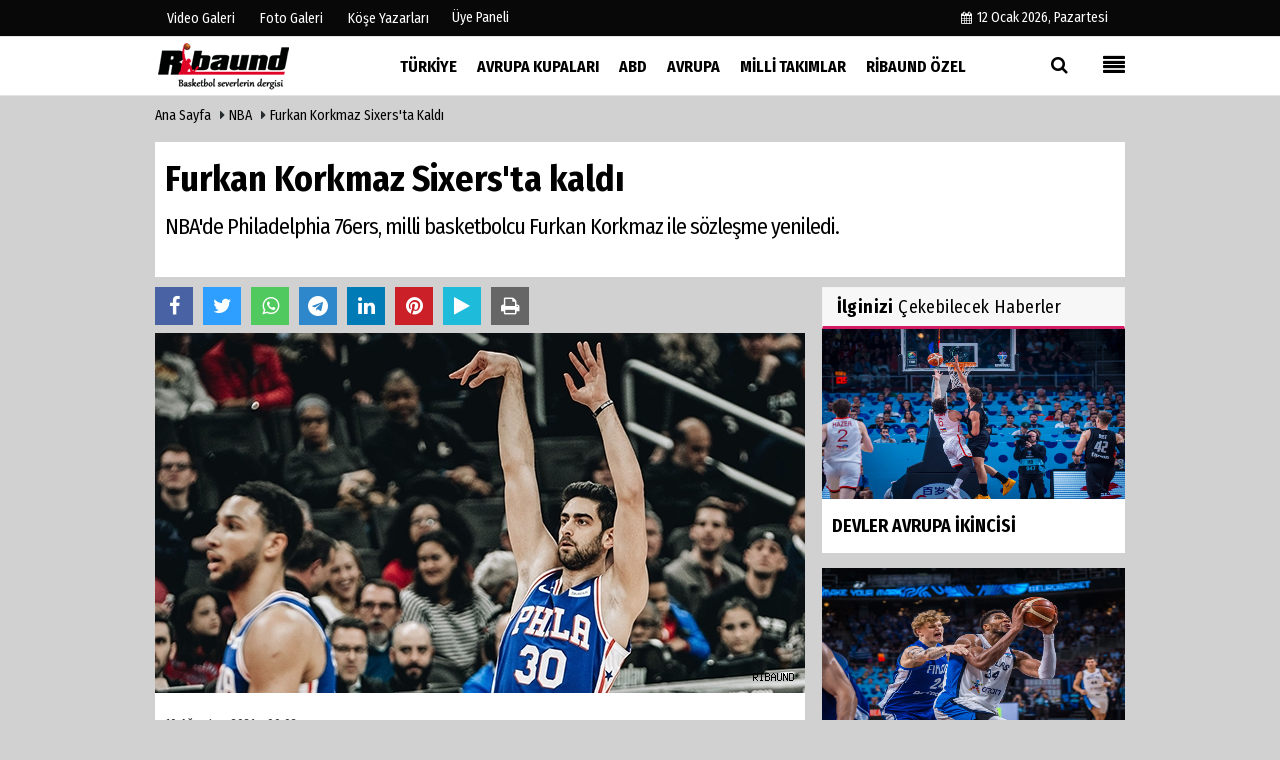

--- FILE ---
content_type: text/html; charset=UTF-8
request_url: https://www.ribaunddergi.com/furkan-korkmaz-sixers-ta-kaldi/14513/
body_size: 10914
content:

 <!DOCTYPE html> <html lang="tr"> <head> <meta charset="utf-8"> <meta name="viewport" content="width=device-width,initial-scale=1,maximum-scale=5" /> <title>Furkan Korkmaz Sixers&#39;ta kaldı - Ribaund Dergi - Basketbol Severlerin Dergisi</title> <meta name="description" content="NBA&#39;de Philadelphia 76ers, milli basketbolcu Furkan Korkmaz ile sözleşme yeniledi."> <link rel="canonical" href="https://www.ribaunddergi.com/furkan-korkmaz-sixers-ta-kaldi/14513/"/> <meta name="robots" content="max-image-preview:large" /> <meta name="robots" content="max-snippet:160"> <link rel="amphtml" href="https://www.ribaunddergi.com/amp/haber/furkan-korkmaz-sixers-ta-kaldi/14513/"/> <meta http-equiv="last-modified" content="2021-08-10T00:02:45+03:00" /> <link rel="image_src" type="image/jpeg" href="https://www.ribaunddergi.com/images/haberler/2021/08/furkan-korkmaz-sixers-ta-kaldi_m.jpg"/> <meta property="fb:pages" content="10155766664682408" /> <meta property="og:site_name" content="Ribaund Dergi"/> <meta property="og:type" content="article"/> <meta property="og:title" content="Furkan Korkmaz Sixers&#39;ta kaldı"/> <meta property="og:url" content="https://www.ribaunddergi.com/furkan-korkmaz-sixers-ta-kaldi/14513/"/> <meta property="og:description" content="NBA&#39;de Philadelphia 76ers, milli basketbolcu Furkan Korkmaz ile sözleşme yeniledi."/> <meta property="og:image" content="https://www.ribaunddergi.com/images/haberler/2021/08/furkan-korkmaz-sixers-ta-kaldi_m.jpg"/> <meta property="og:locale" content="tr_TR"/> <meta property="og:image:width" content="650"/> <meta property="og:image:height" content="360"/> <meta name="twitter:card" content="summary_large_image"/> <meta name="twitter:url" content="https://www.ribaunddergi.com/furkan-korkmaz-sixers-ta-kaldi/14513/"/> <meta name="twitter:title" content="Furkan Korkmaz Sixers&#39;ta kaldı"/> <meta name="twitter:description" content="NBA&#39;de Philadelphia 76ers, milli basketbolcu Furkan Korkmaz ile sözleşme yeniledi."/> <meta name="twitter:image:src" content="https://www.ribaunddergi.com/images/haberler/2021/08/furkan-korkmaz-sixers-ta-kaldi_m.jpg"/> <meta name="twitter:domain" content="https://www.ribaunddergi.com"/> <link rel="shortcut icon" type="image/x-icon" href="https://www.ribaunddergi.com/favicon.ico?v=20210207170707"> <link rel="apple-touch-icon" href="https://www.ribaunddergi.com/favicon.ico?v=20210207170707"> <meta name="theme-color" content="#ffffff"/> <link rel="preload" href="https://fonts.googleapis.com/css?family=Fira+Sans+Condensed:400,700&display=swap" as="style"> <link rel="stylesheet" href="https://fonts.googleapis.com/css?family=Fira+Sans+Condensed:400,700&display=swap"> <link rel="preload" href="https://www.ribaunddergi.com/template/css/fonts/fontawesome-webfont.woff2?v=20210207170707" as="font" type="font/woff2" crossorigin> <link rel="preload" href="https://www.ribaunddergi.com/template/css/style.php?v=20210207170707" as="style"> <link rel="stylesheet" type="text/css" media='all' href="https://www.ribaunddergi.com/template/css/style.php?v=20210207170707"/> <script src="https://www.ribaunddergi.com/template/js/jquery.jquery-3.4.1.js?v=20210207170707"></script> <link rel="preload" as="script" href="https://www.ribaunddergi.com/template/js/jquery.jquery-3.4.1.js?v=20210207170707"> <script> var newslettermessage = "Lütfen Mail adresinizi yazınız."; var domainname = "https://www.ribaunddergi.com";	var reklamtime = "10000";	var _TOKEN = "d72af95ab3ce5603933bee03d59c7184";</script> <script async src="https://pagead2.googlesyndication.com/pagead/js/adsbygoogle.js?client=ca-pub-3391094480354935" crossorigin="anonymous"></script> </head> <body > <div class="cntr"> </div> <div class="wrr_ctr"> <header role="banner" class="header header_6"> <div class="h_top_part"> <div class="top-wide" > <div class="cntr"> <div class="row"> <div class="col-xs-12"> <div class="hdr_t mb_mn var2"> <div class="head_wthr_info"> <nav> <ul> <li><a href="https://www.ribaunddergi.com/video-galeri/" ><span>Video Galeri</span></a></li> <li><a href="https://www.ribaunddergi.com/foto-galeri/" ><span>Foto Galeri</span></a> </li> <li><a href="https://www.ribaunddergi.com/kose-yazarlari/" ><span>Köşe Yazarları</span></a></li> </ul> </nav> </div> <div class="lgn_blk" > <ul> <li class="login_button"> <a href="https://www.ribaunddergi.com/kullanici-girisi/"> Üye Paneli </a> </li> <li> </li> </ul> </div> <div class="head_wthr_social w_sl_icn_header"> <nav> <ul> <li><a href="https://www.ribaunddergi.com/gunun-haberleri/"><i class="fa fa-calendar"></i> <span id="bugun">Bugün <script> function tarihsaat() { var b = new Date, g = b.getSeconds(), d = b.getMinutes(), a = b.getHours(), c = b.getDay(), h = b.getDate(), k = b.getMonth(), b = b.getFullYear(); 10 > a && (a = "0" + a); 10 > g && (g = "0" + g); 10 > d && (d = "0" + d); document.getElementById("bugun").innerHTML = h + " " + "Ocak Şubat Mart Nisan Mayıs Haziran Temmuz Ağustos Eylül Ekim Kasım Aralık".split(" ")[k] + " " + b + ", " + "Pazar Pazartesi Salı Çarşamba Perşembe Cuma Cumartesi".split(" ")[c] + " "; setTimeout("tarihsaat()", 1E3) } function CC_noErrors() { return !0 } window.onerror = CC_noErrors; function bookmarksite(b, g) { document.all ? window.external.AddFavorite(g, b) : window.sidebar && window.sidebar.addPanel(b, g, "") } tarihsaat();</script></span></a></li> </ul> </nav> </div> </div> </div> </div> </div> </div> </div> <div class="menu_wrap"> <div class="mn_brd"> <div class="cntr clearfix mn_brd_wrap"> <div class="row"> <span class="search_box"> <a title="Menu" id="toggle"><i class="fa fa-align-justify"></i></a></span> <div class="col-lg-4t col-lg-3 col-xs-12"> <a href="https://www.ribaunddergi.com" title="Ribaund Dergi" class="logo"> <img class="logotype2" src="https://www.ribaunddergi.com/images/genel/logo.png?v=20210207170707" alt="Ribaund Dergi" width="200" height="50"/></a> </div> <button id="menu_button" title="Menü"></button> <nav role="navigation" class="m_menu menu_var2 mobilmenu" itemscope="itemscope" itemtype="https://schema.org/SiteNavigationElement"> <ul> <li><a href="https://www.ribaunddergi.com/turkiye/" title="Türkiye" ><span>Türkiye</span></a><div class="sub_menu_wrap type_2 clearfix"><ul><li><a href="https://www.ribaunddergi.com/hazirlik/" title="Hazırlık" ><span>Hazırlık</span></a></li></ul></div></li><li><a href="https://www.ribaunddergi.com/avrupa-kupalari/" title="Avrupa Kupaları" ><span>Avrupa Kupaları</span></a><div class="sub_menu_wrap type_2 clearfix"><ul><li><a href="https://www.ribaunddergi.com/euroleague/" title="EuroLeague" ><span>EuroLeague</span></a></li><li><a href="https://www.ribaunddergi.com/eurocup/" title="Eurocup" ><span>Eurocup</span></a></li><li><a href="https://www.ribaunddergi.com/fiba-sampiyonlar-ligi/" title="FIBA Şampiyonlar Ligi" ><span>FIBA Şampiyonlar Ligi</span></a></li><li><a href="https://www.ribaunddergi.com/fiba-europe-cup/" title="FIBA Europe Cup" ><span>FIBA Europe Cup</span></a></li><li><a href="https://www.ribaunddergi.com/kadinlar-euroleague/" title="Kadınlar EuroLeague" ><span>Kadınlar EuroLeague</span></a></li><li><a href="https://www.ribaunddergi.com/kadinlar-eurocup/" title="Kadınlar EuroCup" ><span>Kadınlar EuroCup</span></a></li></ul></div></li><li><a href="https://www.ribaunddergi.com/abd/" title="ABD" ><span>ABD</span></a><div class="sub_menu_wrap type_2 clearfix"><ul><li><a href="https://www.ribaunddergi.com/nba/" title="NBA" ><span>NBA</span></a></li><li><a href="https://www.ribaunddergi.com/wnba/" title="WNBA" ><span>WNBA</span></a></li><li><a href="https://www.ribaunddergi.com/diger/" title="Diğer" ><span>Diğer</span></a></li></ul></div></li><li><a href="https://www.ribaunddergi.com/avrupa/" title="Avrupa" ><span>Avrupa</span></a><div class="sub_menu_wrap type_2 clearfix"><ul><li><a href="https://www.ribaunddergi.com/adriyatik-ulkeleri/" title="Adriyatik Ülkeleri" ><span>Adriyatik Ülkeleri</span></a></li><li><a href="https://www.ribaunddergi.com/yunanistan/" title="Yunanistan" ><span>Yunanistan</span></a></li><li><a href="https://www.ribaunddergi.com/italya/" title="İtalya" ><span>İtalya</span></a></li><li><a href="https://www.ribaunddergi.com/ispanya/" title="İspanya" ><span>İspanya</span></a></li></ul></div></li><li><a href="https://www.ribaunddergi.com/milli-takimlar/" title="Milli Takımlar" ><span>Milli Takımlar</span></a><div class="sub_menu_wrap type_2 clearfix"><ul><li><a href="https://www.ribaunddergi.com/olimpiyat-oyunlar/" title="Olimpiyat Oyunlar" ><span>Olimpiyat Oyunlar</span></a></li><li><a href="https://www.ribaunddergi.com/eurobasket/" title="EuroBasket" ><span>EuroBasket</span></a></li></ul></div></li><li><a href="https://www.ribaunddergi.com/ribaund-ozel/" title="Ribaund Özel" ><span>Ribaund Özel</span></a><div class="sub_menu_wrap type_2 clearfix"><ul><li><a href="https://www.ribaunddergi.com/roportaj/" title="Röportaj" ><span>Röportaj</span></a></li></ul></div></li> </ul> </nav> <div class="search-holder head_search"> <div class="search_box"> <button class="search_button button button_orange_hover"> <i class="fa fa-search"></i> </button> </div> <div class="searchform_wrap var2"> <div class="cntr vc_child h_inherit relative"> <form role="search" action="https://www.ribaunddergi.com/template/search.php" method="get"> <input required minlength="3" id="search" autocomplete="off" type="text" name="haber" placeholder="Aranacak Kelime..."> <input type="hidden" name="type" value="1"> <input type="hidden" name="token"></form> <button for="promo" class="close_search_form"> <i class="fa fa-times"></i> </button> </div> </div> </div></div> </div> </div> </div> </header> <div class="overlayx" id="overlay"> <nav class="overlayx-menu cntr-fluid"> <div class="navrow row"> <div class="navmenu-col col col-xs-3"> <ul> <li><a href="https://www.ribaunddergi.com/kullanici-girisi/"> Üye Paneli</a></li> <li><a href="https://www.ribaunddergi.com/tum-haberler/" title="Haber Arşivi">Haber Arşivi</a></li> <li> <a href="https://www.ribaunddergi.com/gazete-arsivi/" title="Gazete Arşivi">Gazete Arşivi</a> </li> </ul> </div> <div class="navmenu-col col col-xs-3"> <ul> <li> <a href="https://www.ribaunddergi.com/hava-durumu/" title="Hava Durumu">Hava Durumu</a> </li> <li> <a href="https://www.ribaunddergi.com/gazete-mansetleri/" title="Gazete Manşetleri">Gazete Manşetleri</a> </li> <li> <a href="https://www.ribaunddergi.com/anketler/" title="Anketler">Anketler</a> </li> <li> <a href="https://www.ribaunddergi.com/biyografiler/" title="Biyografiler">Biyografiler</a> </li> </ul> </div> <div class="navmenu-col col col-xs-3"> <ul> <li> <a href="https://www.ribaunddergi.com/kose-yazarlari/" title="Köşe Yazarları">Köşe Yazarları</a> </li> <li> <a href="https://www.ribaunddergi.com/video-galeri/" title="Video Galeri">Video Galeri</a> </li> <li> <a href="https://www.ribaunddergi.com/foto-galeri/" title="Foto Galeri">Foto Galeri</a> </li> </ul> </div> <div class="navmenu-col col col-xs-3"> <ul> <li><a href="https://www.ribaunddergi.com/kunye.html" title="Künye" >Künye</a></li><li><a href="https://www.ribaunddergi.com/iletisim.html" title="İletişim" >İletişim</a></li><li><a href="https://www.ribaunddergi.com/cerez-politikasi.html" title="Çerez Politikası" >Çerez Politikası</a></li><li><a href="https://www.ribaunddergi.com/gizlilik-ilkeleri.html" title="Gizlilik İlkeleri" >Gizlilik İlkeleri</a></li> </ul> </div> </div> </nav> </div> <div class="clearfix"></div> <div class="clearfix"></div> <div class="breadcrumb"> <div class="cntr"> <div> <span><a href="https://www.ribaunddergi.com">Ana Sayfa</a></span> <i class="fa fa-caret-right"></i> <span><a href="https://www.ribaunddergi.com/nba/">NBA</a></span> <i class="fa fa-caret-right"></i> <span><a href="https://www.ribaunddergi.com/furkan-korkmaz-sixers-ta-kaldi/14513/">Furkan Korkmaz Sixers&#39;ta kaldı</a></span> </div> </div> </div> <div class="content detail"> <div id="newstext" class="cntr news-detail" data-page-url="https://www.ribaunddergi.com/furkan-korkmaz-sixers-ta-kaldi/14513/"> <div id="haberler"> <div class="row haber-kapsa haber-14513"> <article id="haber-14513"> <div class="cntr paddingt"> <div class="white-background-detail"> <div class="nwstle"> <h1 class="baslik">Furkan Korkmaz Sixers&#39;ta kaldı</h1> <div class="newsdesc text_post_block paddingt"> <h2> NBA'de Philadelphia 76ers, milli basketbolcu Furkan Korkmaz ile sözleşme yeniledi. </h2> </div> </div> </div> </div> <div class="col-lg-8 col-md-8 col-sm-12 col-xs-12"> <div class="mb10"> <script>if (typeof wabtn4fg === "undefined") {	var wabtn4fg = 1;	var h = document.head || document.getElementsByTagName("head")[0], s = document.createElement("script");	s.type = "text/javascript";	s.src = "https://www.ribaunddergi.com/template/js/whatsapp-button.js";	h.appendChild(s)	}</script> <div class="socialButtonv1 socialButtonv1-mobile paddingt"> <div class="clear"></div> <ul> <li><a onClick="ShareOnFacebook('https://www.ribaunddergi.com/furkan-korkmaz-sixers-ta-kaldi/14513/');return false;" class="facebook-big"><i class="fa fa-facebook"></i></a></li><li><a onClick="ShareOnTwitter('https://www.ribaunddergi.com/furkan-korkmaz-sixers-ta-kaldi/14513/', 'tr', '', 'Furkan Korkmaz Sixers’ta kaldı')" class="twitter-big"><i class="fa fa-twitter"></i></a></li> <li><a href="whatsapp://send?text=Furkan Korkmaz Sixers’ta kaldı https://www.ribaunddergi.com/furkan-korkmaz-sixers-ta-kaldi/14513/" class="whatsapp-big" data-action="share/whatsapp/share"><i class="fa fa-whatsapp"></i></a></li> <li><a href="https://t.me/share/url?url=https://www.ribaunddergi.com/furkan-korkmaz-sixers-ta-kaldi/14513/&text=Furkan Korkmaz Sixers’ta kaldı" class="telegram-big" data-action="share/whatsapp/share"><i class="fa fa-telegram"></i></a></li> <li><a class="speaky-big" onClick="responsiveVoice.speak($('#haber-14513 .baslik').text() + '.' + $('#haber-14513 .text_post_block').text() + '.' + $('#haber-14513 .detailp')[0].innerText, 'Turkish Female');" title="Dinle"><i class="fa fa-play"></i><span>Dinle</span></a></li> </ul></div><div class="desktop-social clearfix"><div class="sctls"><ul><li class="facebook"><a onClick="ShareOnFacebook('https://www.ribaunddergi.com/furkan-korkmaz-sixers-ta-kaldi/14513/');return false;" title="Facebook" style="cursor: pointer"><i class="fa fa-facebook"></i></a> </li><li class="twitter"> <a onClick="ShareOnTwitter('https://www.ribaunddergi.com/furkan-korkmaz-sixers-ta-kaldi/14513/', 'tr', '', 'Furkan Korkmaz Sixers’ta kaldı')" title="Twitter" style="cursor: pointer"><i class="fa fa-twitter"></i></a> </li> <li class="whatsapp"><a href="https://web.whatsapp.com/send?text=Furkan Korkmaz Sixers’ta kaldı https://www.ribaunddergi.com/furkan-korkmaz-sixers-ta-kaldi/14513/" data-action="share/whatsapp/share" target="_blank" title="Whatsapp"><i class="fa fa-whatsapp"></i></a></li> <li class="telegram"><a href="https://t.me/share/url?url=https://www.ribaunddergi.com/furkan-korkmaz-sixers-ta-kaldi/14513/&text=Furkan Korkmaz Sixers’ta kaldı" class="telegram-big" target="_blank" title="Telegram"><i class="fa fa-telegram"></i></a></li> <li class="linkedin"><a href="http://www.linkedin.com/shareArticle?url=https://www.ribaunddergi.com/furkan-korkmaz-sixers-ta-kaldi/14513/" class="linkedin-big" target="_blank" title="linkedin"><i class="fa fa-linkedin"></i></a></li> <li class="pinterest"><a href="http://pinterest.com/pin/create/button/?url=https://www.ribaunddergi.com/furkan-korkmaz-sixers-ta-kaldi/14513/&media=https://www.ribaunddergi.com/images/haberler/2021/08/furkan-korkmaz-sixers-ta-kaldi_m.jpg&description=Furkan Korkmaz Sixers’ta kaldı" class="pinterest-big" target="_blank" title="Pinterest"><i class="fa fa-pinterest"></i></a></li> <li class="speaky"><a onClick="responsiveVoice.speak($('#haber-14513 .baslik').text() + '.' + $('#haber-14513 .text_post_block').text() + '.' + $('#haber-14513 .detailp')[0].innerText, 'Turkish Female');" title="Dinle" style="cursor: pointer"><i class="fa fa-play"></i></a></li> <li class="print"><a href="https://www.ribaunddergi.com/haber/yazdir/14513/" onClick="window.open('https://www.ribaunddergi.com/haber/yazdir/14513/', 'print-news','width=700,height=500,scrollbars=yes');return false;" title="Yazdır"><i class="fa fa-print"></i></a></li> </ul> <div class="f_right"> </div></div></div> <div class="product_preview"><div class="clearfix "></div> <div class="qv_preview product_item"> <div> </div> <img src="https://www.ribaunddergi.com/images/haberler/2021/08/furkan-korkmaz-sixers-ta-kaldi.jpg" border="0" alt="Furkan Korkmaz Sixers&#39;ta kaldı" style="width:100%;"/> </div> </div> <div class="white-background-detail text_post_section product_page news_page mb20" style="margin-top: 0!important;" > <div class="page_theme"> <div class="f_right event_info paddingt"> </div> <div class="f_left event_info paddingt"> 10 Ağustos 2021 - 00:02 </div> </div> <div class="clearfix "></div> <div class="detailp" id="detailBody"> NBA'de geçen sezon Doğu Konferansı Yarı Finali'nde Atlanta Hawks karşısında kötü sürpriz yaşayan Philadelphia 76ers, milli basketbolcu Furkan Korkmaz ile 3 yıllık yeni sözleşme imzaladı. <br /><br />Geçen sezon Sixers ile 55 normal sezon karşılaşmasında görev alan Furkan Korkmaz, 9.1 sayı, 2.1 ribaund ve 1.5 asist ortalamalarını tutturdu.<br /><br /><em><span style="color:#999999;">Fotoğraf: Philadelphia 76ers</span></em><br /> </div> <div class="paddingt"></div> <div class="clearfix"></div> <div class="socialButtonv1 socialButtonv1-mobile paddingt" style="margin-top:20px;"> <ul> <li><a onClick="ShareOnFacebook('https://www.ribaunddergi.com/furkan-korkmaz-sixers-ta-kaldi/14513/');return false;" class="facebook-big"><i class="fa fa-facebook"></i> <span>Paylaş</span></a></li><li><a onClick="ShareOnTwitter('https://www.ribaunddergi.com/furkan-korkmaz-sixers-ta-kaldi/14513/', 'tr', '', 'Furkan Korkmaz Sixers’ta kaldı')" class="twitter-big"><i class="fa fa-twitter"></i> <span>Tweetle</span></a></li> <li><a href="whatsapp://send?text=Furkan Korkmaz Sixers’ta kaldı https://www.ribaunddergi.com/furkan-korkmaz-sixers-ta-kaldi/14513/" class="whatsapp-big" data-action="share/whatsapp/share"><i class="fa fa-whatsapp"></i> <span>WhatsApp</span></a></li> </ul></div> <div class="socialfooter clearfix mb10"> <ul class="shr-b-2 pull-left"> <li class="facebook"> <a onClick="ShareOnFacebook('https://www.ribaunddergi.com/furkan-korkmaz-sixers-ta-kaldi/14513/');return false;" title="Facebook" style="cursor:pointer;"><i class="fa fa-facebook"></i><span>Facebook'ta Paylaş</span></a> </li> <li class="twitter"> <a onClick="ShareOnTwitter('https://www.ribaunddergi.com/furkan-korkmaz-sixers-ta-kaldi/14513/', 'tr', '', 'Furkan Korkmaz Sixers’ta kaldı')" style="cursor:pointer;" title="Twitter"><i class="fa fa-twitter"></i><span>Tweetle</span></a> </li> <li class="linkedin googles"> <a onClick="ShareOnLinkedin('https://www.ribaunddergi.com/furkan-korkmaz-sixers-ta-kaldi/14513/');return false;" title="Linkedin" style="cursor:pointer;"><i class="fa fa-linkedin"></i><span>Linkedin'de Paylaş</span></a> </li> <li class="pinterest googles"> <a href="http://pinterest.com/pin/create/button/?url=&media=https://www.ribaunddergi.com/images/haberler/2021/08/furkan-korkmaz-sixers-ta-kaldi_m.jpg&description=Furkan Korkmaz Sixers’ta kaldı" target="_blank" title="Pinterest" style="cursor:pointer;"><i class="fa fa-pinterest"></i><span>Paylaş</span></a> </li> </ul> </div> </div> <div id="commenttab"> <div class="commentbgr commenttopbottom"> <div> <div> <div class="commenttab mb10"> <h3 class="titex">YORUMLAR</h3> <div class="clearfix tabs_conrainer"> <ul class="tabs_nav clearfix nav-tabs"> <li> <a href="https://www.ribaunddergi.com/furkan-korkmaz-sixers-ta-kaldi/14513/#siteyorum"><i class="fa fa-comments"></i></a> </li> </ul> </div> <div class="tabs_content"> <div id="siteyorum"> <div class="section"> <div id="ajaxcom"> <form class="contact_form commentstyle " action="" onsubmit="return tumeva.commentSubmit(this)" name="yorum" id="comments-14513"> <div class="commentResult"></div> <ul> <li style="border-bottom:solid 1px rgba(0,0,0,0.050); padding-bottom:5px; font-weight:bold;">0 Yorum</li> <li class="com-2x"> <div class="row"> <div class="col-lg-12"> <div class="reply" style="display:none; margin-bottom: 14px;font-size: 15px;"> <strong><span></span></strong> adlı kullanıcıya cevap <a href="#" class="notlikeid reply-comment-cancel"><i class="fa fa-times"></i></a> </div> <textarea minlength="10" name="Yorum" required="required" placeholder="Kanunlara aykırı, konuyla ilgisi olmayan, küfür içeren yorumlar onaylanmamaktadır.IP adresiniz kaydedilmektedir." onkeyup="textCounterJS(this.form.Yorum,this.form.remLensoz,2000);" style="height:90px;" class="textarea yorumComment minput" id="gox"></textarea> <input class="commentbgr" style="font-size: 12px;border:none;height: 20px;padding: 0;" readonly id="remLensoz" name="remLensoz" type="text" size="3" maxlength="3" value="2000 karakter"/> <script type="text/javascript"> function textCounterJS(field, cntfield, maxlimit) { if (field.value.length > maxlimit) field.value = field.value.substring(0, maxlimit); else cntfield.value = (maxlimit - field.value.length).toString().concat(' karakter kaldı'); } </script> </div> </div> </li> <li class="commentox com-2x" style="border-bottom: 1px solid #e1e1e1; padding-bottom:20px;"> <div class="subcomment-alt"> <div class="row"> <div class="col-md-5 col-sm-4 col-xs-12"><input type="text" name="AdSoyad" class="minput" required="required" placeholder="Ad / Soyad"> </div> <div class="col-md-2 col-sm-4 col-xs-4 clearfix"> <input type="submit" value="Gönder" class="button button_grey"/> </div> </div> </div> </li> </ul> <input type="hidden" name="Baglanti" value="0" class="YorumId"/> <input type="hidden" name="Durum" value="YorumGonder"/> <input type="hidden" name="VeriId" value="14513"/> <input type="hidden" name="Tip" value="1"/> <input type="hidden" name="Cevap" value="" class="Yanıt"/> <input type="hidden" name="show" value="20260113"/> <input type="hidden" name="token"> </form> </div> </div> <div class="clearfix"></div> </div> </div> </div> </div> </div> <div class="clearfix"></div> </div> </div> <div class="tags_section side_bar_tabs"> <div class="widget_tags"> <div class="box-tags"> <a href="https://www.ribaunddergi.com/haber/furkan-korkmaz/" class="btn-tags" title="furkan korkmaz"><i class="icon-tags"></i> furkan korkmaz</a><a href="https://www.ribaunddergi.com/haber/philadelphia-76ers/" class="btn-tags" title="philadelphia 76ers"><i class="icon-tags"></i> philadelphia 76ers</a><a href="https://www.ribaunddergi.com/haber/nba/" class="btn-tags" title="nba"><i class="icon-tags"></i> nba</a> </div> </div> </div> <style> .timeline:before { content: ""; width: 4px; height: 100%; background-color: var(--uiTimelineMainColor); position: absolute; top: 0; } .timeline__content p { font-size: 16px; } .timeline__group { position: relative; } .timeline__group:not(:first-of-type) { margin-top: 4rem; } .timeline__year { padding: .5rem 1.5rem; color: #fff; background-color: #555; font-size: 15px; position: absolute; left: 0; top: 0; font-family: Arial; } .timeline__box { position: relative; } .timeline__box:not(:last-of-type) { margin-bottom: 5px; } .timeline__box:before { content: ""; width: 100%; height: 2px; background-color: var(--uiTimelineMainColor); position: absolute; left: 0; z-index: -1; } .timeline__date { min-width: 65px; position: absolute; left: 0; box-sizing: border-box; padding: .2rem 1.5rem; text-align: center; /* background-color: #d1332e; */ color: #000; border-right: 2px solid #ccc; } .timeline__day { font-size: 2rem; font-weight: 700; display: block; } .timeline__month { display: block; font-size: 14px; text-transform: uppercase; font-weight: bold; } .timeline__post { padding-bottom: 0px; border-radius: 0px; border-bottom: 1px dotted var(--uiTimelineMainColor); /* box-shadow: 0 1px 3px 0 rgba(0, 0, 0, .12), 0 1px 2px 0 rgba(0, 0, 0, .24); */ background-color: var(--uiTimelineSecondaryColor); } @media screen and (min-width: 641px) { .timeline:before { left: 30px; } .timeline__group { padding-top: 15px; background: #fff; } .timeline__box { padding-left: 80px; } .timeline__box:before { top: 50%; transform: translateY(-50%); } .timeline__date { } } @media screen and (max-width: 640px) { .timeline:before { left: 0; } .timeline__group { padding-top: 10px; } .timeline__box { padding-left: 20px; } .timeline__box:before { top: 90px; } .timeline__date { display:none; }	.timeline__content p { font-size: 20px; } } .timeline { --timelineMainColor: #4557bb; font-size: 16px;	margin-bottom: -20px; } @media screen and (min-width: 768px) { html { font-size: 62.5%; } } @media screen and (max-width: 767px) { html { font-size: 55%; } } /* * demo page */ @media screen and (min-width: 768px) { html { font-size: 62.5%; } } @media screen and (max-width: 767px) { html { font-size: 50%; } .timeline__content p { font-size: 20px; } } .page { } .page__demo { flex-grow: 1; margin-top: -8px; } .main-cntr { margin-left: auto; margin-right: auto; } .page__cntr { padding-top: 8px; } .footer { padding-top: 1rem; padding-bottom: 1rem; text-align: center; font-size: 1.4rem; } .footer__link { text-decoration: none; color: inherit; } .timeline__content { padding-left: 0px; } .timeline__content p:hover { text-decoration: underline; } @media screen and (min-width: 361px) { .footer__cntr { display: flex; justify-content: space-between; } } @media screen and (max-width: 360px) { .melnik909 { display: none; } }</style> <div class="clearfix"></div> <div id="ihn" class="infinitynone"> <div class="mb10"> <div class="row vertical"> <div class="col-lg-6 col-md-6 col-md-6 col-xs-12"> <div class="scl_i_c"> <a href="https://www.ribaunddergi.com/jokic-alperen-bulusmasinda-kazanan-denver/17786/" title="Jokic-Alperen buluşmasında kazanan Denver "><img src="https://www.ribaunddergi.com/images/grey.gif" data-src="https://www.ribaunddergi.com/images/haberler/2025/11/jokic-alperen-bulusmasinda-kazanan-denver_t.jpg" width="300" height="170" alt="Jokic-Alperen buluşmasında kazanan Denver " class="scale_image lazyload"/></a> </div> <div class="post_text"> <span class="post_title t2"> <a href="https://www.ribaunddergi.com/jokic-alperen-bulusmasinda-kazanan-denver/17786/" title="Jokic-Alperen buluşmasında kazanan Denver ">Jokic-Alperen buluşmasında kazanan Denver </a> </span> </div> </div> <div class="col-lg-6 col-md-6 col-md-6 col-xs-12"> <div class="scl_i_c"> <a href="https://www.ribaunddergi.com/alperen-sengun-sov/17777/" title="Alperen Şengün şov! "><img src="https://www.ribaunddergi.com/images/grey.gif" data-src="https://www.ribaunddergi.com/images/haberler/2025/11/alperen-sengun-sov_t.jpeg" width="300" height="170" alt="Alperen Şengün şov! " class="scale_image lazyload"/></a> </div> <div class="post_text"> <span class="post_title t2"> <a href="https://www.ribaunddergi.com/alperen-sengun-sov/17777/" title="Alperen Şengün şov! ">Alperen Şengün şov! </a> </span> </div> </div> <div class="clearfix"></div> <div class="col-lg-6 col-md-6 col-md-6 col-xs-12"> <div class="scl_i_c"> <a href="https://www.ribaunddergi.com/nba-de-yeni-sezonun-baslangicinda-dikkat-cekenler/17778/" title="NBA'de Yeni Sezonun Başlangıcında Dikkat Çekenler"><img src="https://www.ribaunddergi.com/images/grey.gif" data-src="https://www.ribaunddergi.com/images/haberler/2025/11/nba-de-yeni-sezonun-baslangicinda-dikkat-cekenler_t.jpg" width="300" height="170" alt="NBA&#39;de Yeni Sezonun Başlangıcında Dikkat Çekenler" class="scale_image lazyload"/></a> </div> <div class="post_text"> <span class="post_title t2"> <a href="https://www.ribaunddergi.com/nba-de-yeni-sezonun-baslangicinda-dikkat-cekenler/17778/" title="NBA'de Yeni Sezonun Başlangıcında Dikkat Çekenler">NBA'de Yeni Sezonun Başlangıcında Dikkat Çekenler</a> </span> </div> </div> <div class="col-lg-6 col-md-6 col-md-6 col-xs-12"> <div class="scl_i_c"> <a href="https://www.ribaunddergi.com/wembanyama-cagi/17776/" title="WEMBANYAMA ÇAĞI"><img src="https://www.ribaunddergi.com/images/grey.gif" data-src="https://www.ribaunddergi.com/images/haberler/2025/11/wembanyama-cagi_t.jpeg" width="300" height="170" alt="WEMBANYAMA ÇAĞI" class="scale_image lazyload"/></a> </div> <div class="post_text"> <span class="post_title t2"> <a href="https://www.ribaunddergi.com/wembanyama-cagi/17776/" title="WEMBANYAMA ÇAĞI">WEMBANYAMA ÇAĞI</a> </span> </div> </div> <div class="clearfix"></div> </div> </div> </div> </div> </div> <aside id="sidebar" class="col-md-4 col-sm-12 col-xs-12"> <script src="https://www.ribaunddergi.com/template/js/jquery.lazyload.js" defer="defer"></script><script> $(function () { $("img.lazyload").lazyload(); });</script> <div class="row" id="relatednews"> <div class="col-md-12"> <div class="sblock CokOkunanlarRenk"> <span class="stitle b3"> <strong>İlginizi</strong> Çekebilecek Haberler</span> </div> <div class="comment_tabs side_bar_tabs"> <ul class="comments_list most-view"> <li class="post_text active"> <a href="https://www.ribaunddergi.com/devler-avrupa-ikincisi/17528/" > <span class="hover scl_i_c"> <div class="clearfix"> <span class="buttonmini catshow bannermini_button_box" style="background: #000000;" > Avrupa</span> </div> <img src="https://www.ribaunddergi.com/images/grey.gif" data-src="https://www.ribaunddergi.com/images/haberler/2025/09/almanya-eurobasket25-finalinde-turkiye-yi-88-83-maglup-ederek-sampiyon-oldu_t.webp" width="300" height="170" alt="DEVLER AVRUPA İKİNCİSİ" class="scale_image lazyload"/> </span> <div class="wrapper"> <div class="clearfix"></div> <span class="t2"> DEVLER AVRUPA İKİNCİSİ</span> </div> </a> </li> <li class="post_text active"> <a href="https://www.ribaunddergi.com/yunanistan-nefes-kesen-macta-eurobasket-2025-i-ucuncu-sirada-tamamladi/17527/" > <span class="hover scl_i_c"> <div class="clearfix"> <span class="buttonmini catshow bannermini_button_box" style="background: #000000;" > Avrupa</span> </div> <img src="https://www.ribaunddergi.com/images/grey.gif" data-src="https://www.ribaunddergi.com/images/haberler/2025/09/yunanistan-nefes-kesen-macta-eurobasket-2025-i-ucuncu-sirada-tamamladi_t_1.webp" width="300" height="170" alt="YUNANİSTAN NEFES KESEN MAÇTA EUROBASKET 2025&#39;İ ÜÇÜNCÜ SIRADA TAMAMLADI!" class="scale_image lazyload"/> </span> <div class="wrapper"> <div class="clearfix"></div> <span class="t2"> YUNANİSTAN NEFES KESEN MAÇTA EUROBASKET 2025’İ...</span> </div> </a> </li> <li class="post_text active"> <a href="https://www.ribaunddergi.com/yunanistan-nefes-kesen-macta-eurobasket-2025-i-ucuncu-sirada-tamamladi/17526/" > <span class="hover scl_i_c"> <div class="clearfix"> <span class="buttonmini catshow bannermini_button_box" style="background: #000000;" > Avrupa</span> </div> <img src="https://www.ribaunddergi.com/images/grey.gif" data-src="https://www.ribaunddergi.com/images/haberler/2025/09/yunanistan-nefes-kesen-macta-eurobasket-2025-i-ucuncu-sirada-tamamladi_t.webp" width="300" height="170" alt="YUNANİSTAN NEFES KESEN MAÇTA EUROBASKET 2025&#39;İ ÜÇÜNCÜ SIRADA TAMAMLADI!" class="scale_image lazyload"/> </span> <div class="wrapper"> <div class="clearfix"></div> <span class="t2"> YUNANİSTAN NEFES KESEN MAÇTA EUROBASKET 2025’İ...</span> </div> </a> </li> <li class="post_text active"> <a href="https://www.ribaunddergi.com/turkiye-eurobasket-2025-finalinde-ataman-ve-cedi-den-iddiali-sozler/17525/" > <span class="hover scl_i_c"> <div class="clearfix"> <span class="buttonmini catshow bannermini_button_box" style="background: #000000;" > Avrupa</span> </div> <img src="https://www.ribaunddergi.com/images/grey.gif" data-src="https://www.ribaunddergi.com/images/haberler/2025/09/turkiye-eurobasket-2025-finalinde-ataman-ve-cedi-den-iddiali-sozler_t.jpeg" width="300" height="170" alt="TÜRKİYE, EUROBASKET 2025 FİNALİNDE: ATAMAN VE CEDİ&#39;DEN İDDİALI SÖZLER" class="scale_image lazyload"/> </span> <div class="wrapper"> <div class="clearfix"></div> <span class="t2"> TÜRKİYE, EUROBASKET 2025 FİNALİNDE: ATAMAN VE CEDİ'DEN...</span> </div> </a> </li> </ul> </div> </div> </div> <div class="row mb10 blocklastcomment" id="blocklastcomment"> <div class="col-md-12"> <div class="sblock CokOkunanlarRenk"> <span class="stitle b3"> <strong>Çok Okunan</strong> Haberler</span> </div> <div class="sdiv"> <div class="tabs_content post_var_inline side_bar_tabs "> <ul> <li class="clearfix"> <div class="scl_i_c"> <a href="https://www.ribaunddergi.com/efes-gazanfer-bilge-de-zorlandi-ama-kazandi-onvo-buyukcekmece-85-87-anadolu-efes/17848/" ><img src="https://www.ribaunddergi.com/images/grey.gif" data-src="https://www.ribaunddergi.com/images/haberler/2026/01/efes-gazanfer-bilge-de-zorlandi-ama-kazandi-onvo-buyukcekmece-85-87-anadolu-efes_t.jpeg" width="100" height="66" alt="Efes, Gazanfer Bilge’de zorlandı ama kazandı: Onvo Büyükçekmece 85–87 Anadolu Efes" class="scale_imagex lazyload"/></a> </div> <div class="post_text"> <a href="https://www.ribaunddergi.com/efes-gazanfer-bilge-de-zorlandi-ama-kazandi-onvo-buyukcekmece-85-87-anadolu-efes/17848/" > <span class="t1"> Efes, Gazanfer Bilge’de zorlandı ama kazandı: Onvo...</span> </a> </div> </li> </ul> </div> </div> </div> </div> <div class="row mb10 infinitynone"> <div class="col-md-12"> <div class="sblock SonYorumlananlar"> <span class="stitle b3"> <strong>Son</strong> Yorumlananlar</span> </div> <div class="sdiv"> <div class="tabs_content post_var_inline side_bar_tabs "> <ul> <li class="clearfix"> <div class="scl_i_c"> <a href="https://www.ribaunddergi.com/kutay-gunes-yetenek/17380/" > <img src="https://www.ribaunddergi.com/images/grey.gif" data-src="https://www.ribaunddergi.com/images/haberler/2024/06/kutay-gunes-yetenek_t.jpg" width="100" height="66" alt="Kutay Güneş| Yetenek" class="scale_imagex lazyload"/> </a> </div> <div class="post_text"> <a href="https://www.ribaunddergi.com/kutay-gunes-yetenek/17380/" > <span class="t1"> Kutay Güneş| Yetenek</span> </a> </div> </li> <li class="clearfix"> <div class="scl_i_c"> <a href="https://www.ribaunddergi.com/balikesir-bsb-ye-yeni-kondisyoner/14527/" > <img src="https://www.ribaunddergi.com/images/grey.gif" data-src="https://www.ribaunddergi.com/images/haberler/2021/09/balikesir-bsb-ye-yeni-kondisyoner_t.jpg" width="100" height="66" alt="Balıkesir Bşb.'ye yeni kondisyoner" class="scale_imagex lazyload"/> </a> </div> <div class="post_text"> <a href="https://www.ribaunddergi.com/balikesir-bsb-ye-yeni-kondisyoner/14527/" > <span class="t1"> Balıkesir Bşb.'ye yeni kondisyoner</span> </a> </div> </li> <li class="clearfix"> <div class="scl_i_c"> <a href="https://www.ribaunddergi.com/derbi-fenerbahce-beko-nun/17311/" > <img src="https://www.ribaunddergi.com/images/grey.gif" data-src="https://www.ribaunddergi.com/images/haberler/2024/04/derbi-fenerbahce-beko-nun_t.jpeg" width="100" height="66" alt="Derbi Fenerbahçe Beko'nun" class="scale_imagex lazyload"/> </a> </div> <div class="post_text"> <a href="https://www.ribaunddergi.com/derbi-fenerbahce-beko-nun/17311/" > <span class="t1"> Derbi Fenerbahçe Beko'nun</span> </a> </div> </li> <li class="clearfix"> <div class="scl_i_c"> <a href="https://www.ribaunddergi.com/olmadi/16948/" > <img src="https://www.ribaunddergi.com/images/grey.gif" data-src="https://www.ribaunddergi.com/images/haberler/2023/08/olmadi_t.jpg" width="100" height="66" alt="Olmadı" class="scale_imagex lazyload"/> </a> </div> <div class="post_text"> <a href="https://www.ribaunddergi.com/olmadi/16948/" > <span class="t1"> Olmadı</span> </a> </div> </li> </ul> </div> </div> </div> </div> </aside> <div style="display:none;"> <div id="news-nextprev" class="group" style="display: block;"> <div id="prevNewsUrl" class="leftNewsDetailArrow" data-url="https://www.ribaunddergi.com/besiktas-icrypex-e-zalgiris-ten-gard/14512/"> <a href="https://www.ribaunddergi.com/besiktas-icrypex-e-zalgiris-ten-gard/14512/" class="leftArrow prev"> <i class="fa fa-angle-left arrowImg"></i> <div class="leftTextImgWrap" style="display: none; opacity: 1;"> <div class="lText nwstle">Beşiktaş Icrypex'e Zalgiris'ten gard</div> <div class="lImg"><img src="https://www.ribaunddergi.com/images/grey.gif" data-src="https://www.ribaunddergi.com/images/haberler/2021/08/besiktas-icrypex-e-zalgiris-ten-gard_t_1.jpg" width="100" height="80" alt="Beşiktaş Icrypex&#39;e Zalgiris&#39;ten gard" class="scale_image lazyload"/></div> </div> </a> <a href="https://www.ribaunddergi.com/besiktas-icrypex-e-zalgiris-ten-gard/14512/" class="oncekiHaber"></a> </div> <div id="nextNewsUrl" class="rightNewsDetailArrow" data-url="https://www.ribaunddergi.com/galatasaray-goksenin-koksal-ile-sozlesme-yeniledi/14514/"> <a href="https://www.ribaunddergi.com/galatasaray-goksenin-koksal-ile-sozlesme-yeniledi/14514/" class="rightArrow next"> <i class="fa fa-angle-right arrowImg"></i> <div class="rightTextImgWrap" style="display: none; opacity: 1;"> <div class="rImg"><img src="https://www.ribaunddergi.com/images/grey.gif" data-src="https://www.ribaunddergi.com/images/haberler/2021/08/galatasaray-goksenin-koksal-ile-sozlesme-yeniledi_t.jpg" width="100" height="80" alt="Galatasaray Göksenin Köksal ile sözleşme yeniledi" class="scale_image lazyload"/></div> <div class="rText nwstle">Galatasaray Göksenin Köksal ile sözleşme yeniledi</div> </div> </a> <p class="pagination"> <a href="https://www.ribaunddergi.com/galatasaray-goksenin-koksal-ile-sozlesme-yeniledi/14514/" class="sonrakiHaber"></a> </p> </div> </div> </div> </article> </div> </div><div class="page-load-status"> <div class="loader-ellips infinite-scroll-request"> <span class="loader-ellips__dot"></span> <span class="loader-ellips__dot"></span> <span class="loader-ellips__dot"></span> <span class="loader-ellips__dot"></span> </div> <p class="infinite-scroll-last"></p> <p class="infinite-scroll-error"></p></div> </div> </div> <div class="clearfix"></div> </div> <footer class="footer footer_1"> <div class="footer_top_part"> <div class="cntr"> <div class="row"> <div class="col-lg-4 col-md-4 col-sm-12 col-xs-12"><div class="widget w_sl_icn clearfix"> <span class="widget_title t3">SOSYAL AĞLAR</span> <ul> <li class="facebook"> <a href="https://www.facebook.com/ribaunddergi/" aria-label="https://www.facebook.com/ribaunddergi/" class="fb" target="_blank" title="https://www.facebook.com/ribaunddergi/"> <i class="fa fa-facebook"></i> </a> </li> <li class="twitter"> <a href="https://twitter.com/ribaunddergi" aria-label="https://twitter.com/ribaunddergi" class="twitter" target="_blank" title="https://twitter.com/ribaunddergi"> <i class="fa fa-twitter"></i> </a> </li> <li class="instagram"> <a href="https://www.instagram.com/ribaunddergisi" aria-label="https://www.instagram.com/ribaunddergisi" class="instagram" target="_blank" title="https://www.instagram.com/ribaunddergisi"> <i class="fa fa-instagram"></i> </a> </li> <li class="whatsapp"> <a href="https://api.whatsapp.com/send?phone=905338316888" aria-label="05338316888" class="whatsapp" target="_blank" title="05338316888"> <i class="fa fa-whatsapp"></i> </a> </li> </ul> </div> </div> <div class="col-lg-4 col-md-4 col-sm-12 col-xs-12"> <div class="widget footerx wdg_ctg"> <ul class="ctrs_lst"> <li> <ul> <li> <a href="https://www.ribaunddergi.com/foto-galeri/" title="Foto Galeri">Foto Galeri</a> </li> <li> <a href="https://www.ribaunddergi.com/video-galeri/" title="Video Galeri">Video Galeri</a> </li> <li> <a href="https://www.ribaunddergi.com/kose-yazarlari/" title="Köşe Yazarları">Köşe Yazarları</a> </li> <li> <a href="https://www.ribaunddergi.com/biyografiler/" title="Biyografiler">Biyografiler</a> </li> <li> <a href="https://www.ribaunddergi.com/anketler/" title="Anketler">Anketler</a> </li> </ul> </li> </ul> </div> </div> <div class="col-lg-4 col-md-4 col-sm-12 col-xs-12"> <div class="widget footerx wdg_ctg"> <ul class="ctrs_lst"> <li> <ul> <li> <a href="https://www.ribaunddergi.com/hava-durumu/" title="Hava Durumu">Hava Durumu</a> </li> <li> <a href="https://www.ribaunddergi.com/gazete-mansetleri/" title="Gazete Manşetleri">Gazete Manşetleri</a> </li> <li> <a href="https://www.ribaunddergi.com/tum-haberler/" title="Haber Arşivi">Haber Arşivi</a> </li> <li> <a href="https://www.ribaunddergi.com/gazete-arsivi/" title="Gazete Arşivi">Gazete Arşivi</a> </li> </ul> </li> </ul> <div class="sanalbasin"> </div> </div> </div> </div> </div> <hr/> <div class="footer_b_prt"> <div class="cntr clearfix"> <p> <em> Sitemizde bulunan yazı , video, fotoğraf ve haberlerin her hakkı saklıdır.<br>İzinsiz veya kaynak gösterilemeden kullanılamaz.</em> </p> <div class="mb_mn"> <nav> <ul> <li class="mbt10"><a href="https://www.ribaunddergi.com/kunye.html" title="Künye" >Künye</a></li><li class="mbt10"><a href="https://www.ribaunddergi.com/iletisim.html" title="İletişim" >İletişim</a></li><li class="mbt10"><a href="https://www.ribaunddergi.com/cerez-politikasi.html" title="Çerez Politikası" >Çerez Politikası</a></li><li class="mbt10"><a href="https://www.ribaunddergi.com/gizlilik-ilkeleri.html" title="Gizlilik İlkeleri" >Gizlilik İlkeleri</a></li> <li><a href="https://www.ribaunddergi.com/rss.html" title="Rss" target="_blank">Rss</a></li> </ul> </nav> </div> </div> </div> <div class="footer_b_prt"> <div class="cntr clearfix"> <div class="mb_mn2" style="margin-top:-15px;"> <nav> <ul> <li> <strong></strong> </li> </ul> </nav> </div> </div> </div> </footer> <script type="application/ld+json">{ "@context": "https://schema.org", "@type": "NewsArticle",	"inLanguage":"tr-TR", "mainEntityOfPage": { "@type": "WebPage", "@id": "https://www.ribaunddergi.com/furkan-korkmaz-sixers-ta-kaldi/14513/" }, "headline": "Furkan Korkmaz Sixers&amp;#39;ta kaldı", "name": "Furkan Korkmaz Sixers&#39;ta kaldı", "articleBody": "NBA&#39;de geçen sezon Doğu Konferansı Yarı Finali&#39;nde Atlanta Hawks karşısında kötü sürpriz yaşayan Philadelphia 76ers, milli basketbolcu Furkan Korkmaz ile 3 yıllık yeni sözleşme imzaladı. 
Geçen sezon Sixers ile 55 normal sezon karşılaşmasında görev alan Furkan Korkmaz, 9.1 sayı, 2.1 ribaund ve 1.5 asist ortalamalarını tutturdu.
Fotoğraf: Philadelphia 76ers", "articleSection": "NBA",	"wordCount": 47,	"image": [{	"@type": "ImageObject",	"url": "https://www.ribaunddergi.com/images/haberler/2021/08/furkan-korkmaz-sixers-ta-kaldi_m.jpg",	"height": 360,	"width": 650 }], "datePublished": "2021-08-10T00:02:45+03:00", "dateModified": "2021-08-10T00:02:45+03:00", "genre": "news",	"isFamilyFriendly":"True",	"publishingPrinciples":"https://www.ribaunddergi.com/gizlilik-ilkesi.html",	"thumbnailUrl": "https://www.ribaunddergi.com/images/haberler/2021/08/furkan-korkmaz-sixers-ta-kaldi_m.jpg", "typicalAgeRange": "7-", "keywords": "furkan korkmaz,philadelphia 76ers,nba",	"speakable": { "@type": "SpeakableSpecification", "cssSelector": [ ".baslik", ".newsdesc", ".detay"] },	"author": { "@type": "Person", "name": "ribaunddergi.com" }, "publisher": { "@type": "Organization", "name": "Ribaund Dergi - Basketbol Severlerin Dergisi", "logo": { "@type": "ImageObject", "url": "https://www.ribaunddergi.com/images/genel/logo.png", "width": 200, "height": 50 } }, "description": "NBA&#39;de Philadelphia 76ers, milli basketbolcu Furkan Korkmaz ile sözleşme yeniledi."
} </script> <script type="application/ld+json"> { "@context": "https://schema.org", "@type": "BreadcrumbList", "itemListElement": [{ "@type": "ListItem", "position": 1, "item": { "@id": "https://www.ribaunddergi.com", "name": "Ana Sayfa" } }, { "@type": "ListItem", "position": 2, "item": {"@id": "https://www.ribaunddergi.com/nba/",
"name": "NBA" } }, { "@type": "ListItem", "position": 3, "item": { "@id": "https://www.ribaunddergi.com/furkan-korkmaz-sixers-ta-kaldi/14513/", "name": "Furkan Korkmaz Sixers&#39;ta kaldı" } }] } </script> <script data-schema="organization" type="application/ld+json"> { "@context": "https://schema.org", "@type": "Organization", "name": "Ribaund Dergi - Basketbol Severlerin Dergisi", "url": "https://www.ribaunddergi.com", "logo": "https://www.ribaunddergi.com/images/genel/logo.png", "sameAs": [ "https://www.facebook.com/ribaunddergi/", "", "https://twitter.com/ribaunddergi", "https://www.instagram.com/ribaunddergisi", "", "", "", "" ] } </script> <script type="application/ld+json"> { "@context": "https://schema.org", "@type": "WebSite", "url": "https://www.ribaunddergi.com/", "potentialAction": { "@type": "SearchAction", "target": "https://www.ribaunddergi.com/haber/{search_term}/", "query-input": "required name=search_term" } } </script> <script src="//code.responsivevoice.org/responsivevoice.js?key=I3EJu3e0"></script> <script src="https://www.ribaunddergi.com/template/js/jquery.script.min.js?v=20210207170707"></script> <script src="https://www.ribaunddergi.com/template/js/jquery.bxslider.min.js?v=20210207170707"></script> <script src="https://www.ribaunddergi.com/template/js/jquery.lazyload.js" defer="defer"></script><script> $(function () { $("img.lazyload").lazyload(); });</script> <script src="https://www.ribaunddergi.com/template/js/infinite-scroll.pkgd.min.js?v=20210207170707"></script> <script> var MEGA = {"settings": { "analytics": "UA-118809419-2" } }; $infinityContainer = $('#haberler').infiniteScroll({ path: function() { if($('.haber-kapsa').last().find('.sonrakiHaber').attr('href')) {
return $('.haber-kapsa').last().find('.sonrakiHaber').attr('href');
}else{
die();
} }, append: '.haber-kapsa', prefill: true, historyTitle: true, history: 'push',	status: '.page-load-status', }); if ($infinityContainer) { $infinityContainer.on('history.infiniteScroll', function(event, title, path) { FB.XFBML.parse(); $("img.lazyload").lazyload();	$(".rklmSlider").bxSlider({ adaptiveHeight: !0, mode: "fade", pager: !1, controls: !1, auto: 1, pause: reklamtime, autoHover: !1, autoDelay: 0, onSliderLoad: function() { $(".rklmSlider").css("visibility", "visible").css("height", "auto") } }); gtag('config', MEGA.settings.analytics, { 'page_path': window.location.pathname }); }); } //	// </script> <script> var tumeva = tumeva || {}; $(document).ready(function () { $(document).on('focus', '.yorumComment', function () { $(".commentox").css('display', 'block'); }); tumeva = $.extend(tumeva, { commentInit: function () { this.replyCommentInit(); }, replyCommentInit: function () { $(document).on('click', '.reply-comment', function (elem) { var $elem = $(this), $form = $('#comments-' + $elem.data('id')); $form.find('.reply').show(); $form.find('.reply strong').html($elem.data('name')); $form.find('input[name=Baglanti]').val($elem.data('comment-id')); elem.preventDefault(); }); $(document).on('click', '.reply-comment-cancel', function (elem) { var $elem = $(this); $elem.closest('form').find('.reply').hide(); $elem.closest('form').find('input[name=Baglanti]').val(0); elem.preventDefault(); }); }, commentSubmit: function (elem) { var $form = $(elem); if (tumeva.inputCommentCheck($form)) return false; tumeva.sendComment($form); return false; }, sendComment: function (form) { var resultDiv = form.find('.commentResult'); $.ajax({ type: "POST", url: "https://www.ribaunddergi.com/template/include/ajaxcomment.php", data: form.serialize(), success: function (response) { resultDiv.html(response); form.each(function () { this.reset(); }); form.find('.reply').hide(); form.find('input[name=Baglanti]').val(0); }, error: function () { resultDiv.html("Sistemsel hata oluştu. Lütfen daha sonra tekrar deneyiniz"); } }); }, inputCommentCheck: function (form) { var error = false; form.find('.minput').each(function (index) { $(this).removeClass('requiredx').parent().find("span").remove(); if ($(this).val() == "") { $(this).addClass('requiredx'); $(this).parent().append('<span class="commentstyledanger">* Zorunlu alan</span>'); error = true; } }); return error; }, commentLike: function (id, url) { $.ajax({ type: 'POST', url: url, data: 'id=' + id, success: function (response) { $('span#like' + id).html(response); } }); return false; }, commentNotLike: function (id, url) { $.ajax({ type: 'POST', url: url, data: 'id=' + id, success: function (response) { $('span#notlike' + id).html(response); } }); return false; } }); tumeva.commentInit(); }); </script> <script src="https://www.ribaunddergi.com/reg-sw.js?v=20210207170707" defer></script> <script async src="https://www.googletagmanager.com/gtag/js?id=UA-118809419-2"></script><script> window.dataLayer = window.dataLayer || []; function gtag(){dataLayer.push(arguments);} gtag('js', new Date()); gtag('config', 'UA-118809419-2');</script> </body> </html>

--- FILE ---
content_type: text/html; charset=utf-8
request_url: https://www.google.com/recaptcha/api2/aframe
body_size: 266
content:
<!DOCTYPE HTML><html><head><meta http-equiv="content-type" content="text/html; charset=UTF-8"></head><body><script nonce="KsNpsOqYq-PoNG74Hr2aYQ">/** Anti-fraud and anti-abuse applications only. See google.com/recaptcha */ try{var clients={'sodar':'https://pagead2.googlesyndication.com/pagead/sodar?'};window.addEventListener("message",function(a){try{if(a.source===window.parent){var b=JSON.parse(a.data);var c=clients[b['id']];if(c){var d=document.createElement('img');d.src=c+b['params']+'&rc='+(localStorage.getItem("rc::a")?sessionStorage.getItem("rc::b"):"");window.document.body.appendChild(d);sessionStorage.setItem("rc::e",parseInt(sessionStorage.getItem("rc::e")||0)+1);localStorage.setItem("rc::h",'1768254282028');}}}catch(b){}});window.parent.postMessage("_grecaptcha_ready", "*");}catch(b){}</script></body></html>